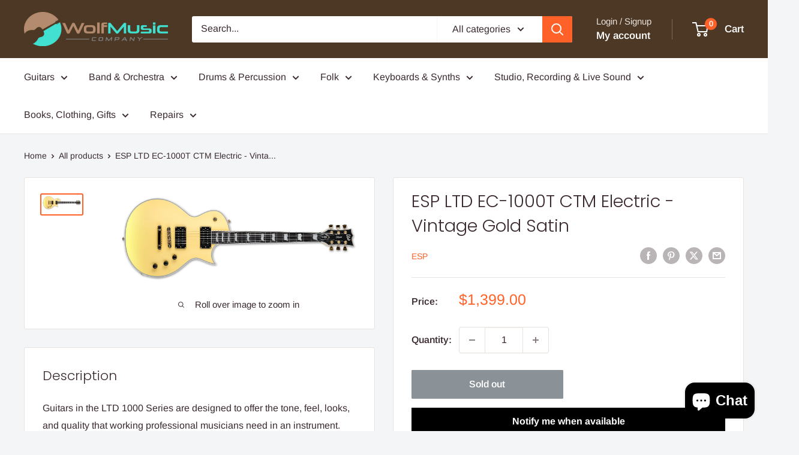

--- FILE ---
content_type: text/javascript; charset=utf-8
request_url: https://www.wolfmusiccompany.com/products/esp-ltd-ec-1000t-ctm-electric-vintage-gold-satin.js
body_size: 1835
content:
{"id":8041356755171,"title":"ESP LTD EC-1000T CTM Electric - Vintage Gold Satin","handle":"esp-ltd-ec-1000t-ctm-electric-vintage-gold-satin","description":"\u003cp\u003eGuitars in the LTD 1000 Series are designed to offer the tone, feel, looks, and quality that working professional musicians need in an instrument. With the EC-1000T\/CTM Vintage Gold Satin, you get the overall vibe of an outstanding vintage instrument that’s been rocking hard for years and years, but with the most contemporary components and smooth playability imaginable. The “T” is for traditional, referring to its full-thickness single-cutaway mahogany body shape (no waist cut). The “CTM” stands for its custom multi-ply binding, situated on both the front and back or the body as well as neck and headstock. The finish color of this guitar has been carefully formulated to match the natural yellowing of a decades-old guitar, and looks like it came straight out of the hard rocking 1970s combined with its gold hardware, including a TonePros locking TOM bridge and tailpiece, and LTD locking tuners. Its three-piece mahogany neck offers a Macassar ebony fingerboard with white pearloid ESP flag inlays and 22 extra-jumbo stainless steel frets. The EC-1000T\/CTM’s tone is generated with a set of direct-mount Fishman Fluence Open Core Classic Humbucker pickups. Each pickup offers three voicings, selectable with push-pull controls. On the neck pickup, Voice 1 offers the coveted vintage PAF tone, Voice 2 is an airy chime, and Voice 3 is a vintage single-coil. For the bridge pickup, Voice 1 is the PAF, Voice 2 is the classic hot-rodded humbucker, and Voice 3 is an overwound single coil.\u003c\/p\u003e\n\u003cp\u003eSPECIFICATIONS\u003cbr\u003eCONSTRUCTION\u003cbr\u003eSet-Thru\u003cbr\u003eSCALE\u003cbr\u003e24.75\"\u003cbr\u003eBODY\u003cbr\u003eMahogany \/ Maple Cap\u003cbr\u003eNECK\u003cbr\u003e3Pc Mahogany\u003cbr\u003eFINGERBOARD\u003cbr\u003eMacassar Ebony\u003cbr\u003eFINGERBOARD RADIUS\u003cbr\u003e350mm\u003cbr\u003eFINISH\u003cbr\u003eVintage Gold Satin\u003cbr\u003eNUT WIDTH\u003cbr\u003e42mm\u003cbr\u003eNUT TYPE\u003cbr\u003eMolded\u003cbr\u003eNECK CONTOUR\u003cbr\u003eThin U\u003cbr\u003eFRETS\/TYPE\u003cbr\u003e22 XJ Stainless\u003cbr\u003eHARDWARE COLOR\u003cbr\u003eGold\u003cbr\u003eSTRAP BUTTON\u003cbr\u003eStandard\u003cbr\u003eTUNERS\u003cbr\u003eLTD Locking\u003cbr\u003eBRIDGE\u003cbr\u003eTonepros Locking TOM \u0026amp; Tailpiece\u003cbr\u003eNECK PU\u003cbr\u003eFishman Fluence Open Core Classic Humbucker *(Pull Tone for Voice 1, Pull Neck Volume for Voice 3)\u003cbr\u003eBRIDGE PU\u003cbr\u003eFishman Fluence Open Core Classic Humbucker *(Pull Tone for Voice 1, Pull Neck Volume for Voice 3)\u003cbr\u003eELECTRONICS\u003cbr\u003ePassive\u003cbr\u003eELECTRONICS LAYOUT\u003cbr\u003eBridge Volume\/Neck Volume(Push\/Pull)\/Tone(Push\/Pull)\/Toggle Switch\u003cbr\u003eSTRINGS\u003cbr\u003eD'Addario XL110 (.010\/.013\/.017\/.026\/.036\/.046)\u003cbr\u003eCASE\u003cbr\u003eEC GUITAR FORM FIT CASE\u003cbr\u003eCASE INCLUDED\u003cbr\u003eNo\u003c\/p\u003e","published_at":"2023-02-21T16:42:54-06:00","created_at":"2023-02-21T16:42:54-06:00","vendor":"ESP","type":"Guitars - Electric","tags":["electric","esp","guitar"],"price":139900,"price_min":139900,"price_max":139900,"available":false,"price_varies":false,"compare_at_price":0,"compare_at_price_min":0,"compare_at_price_max":0,"compare_at_price_varies":false,"variants":[{"id":43729371365603,"title":"Default Title","option1":"Default Title","option2":null,"option3":null,"sku":"LEC1000TCTMVGS","requires_shipping":true,"taxable":true,"featured_image":null,"available":false,"name":"ESP LTD EC-1000T CTM Electric - Vintage Gold Satin","public_title":null,"options":["Default Title"],"price":139900,"weight":0,"compare_at_price":0,"inventory_management":"shopify","barcode":"719710614444","requires_selling_plan":false,"selling_plan_allocations":[]}],"images":["\/\/cdn.shopify.com\/s\/files\/1\/0443\/6865\/8595\/products\/e02cb3b0350a54bdc7f5c17f3569444b.png?v=1679698128"],"featured_image":"\/\/cdn.shopify.com\/s\/files\/1\/0443\/6865\/8595\/products\/e02cb3b0350a54bdc7f5c17f3569444b.png?v=1679698128","options":[{"name":"Title","position":1,"values":["Default Title"]}],"url":"\/products\/esp-ltd-ec-1000t-ctm-electric-vintage-gold-satin","media":[{"alt":null,"id":31832103190755,"position":1,"preview_image":{"aspect_ratio":2.772,"height":500,"width":1386,"src":"https:\/\/cdn.shopify.com\/s\/files\/1\/0443\/6865\/8595\/products\/e02cb3b0350a54bdc7f5c17f3569444b.png?v=1679698128"},"aspect_ratio":2.772,"height":500,"media_type":"image","src":"https:\/\/cdn.shopify.com\/s\/files\/1\/0443\/6865\/8595\/products\/e02cb3b0350a54bdc7f5c17f3569444b.png?v=1679698128","width":1386}],"requires_selling_plan":false,"selling_plan_groups":[]}